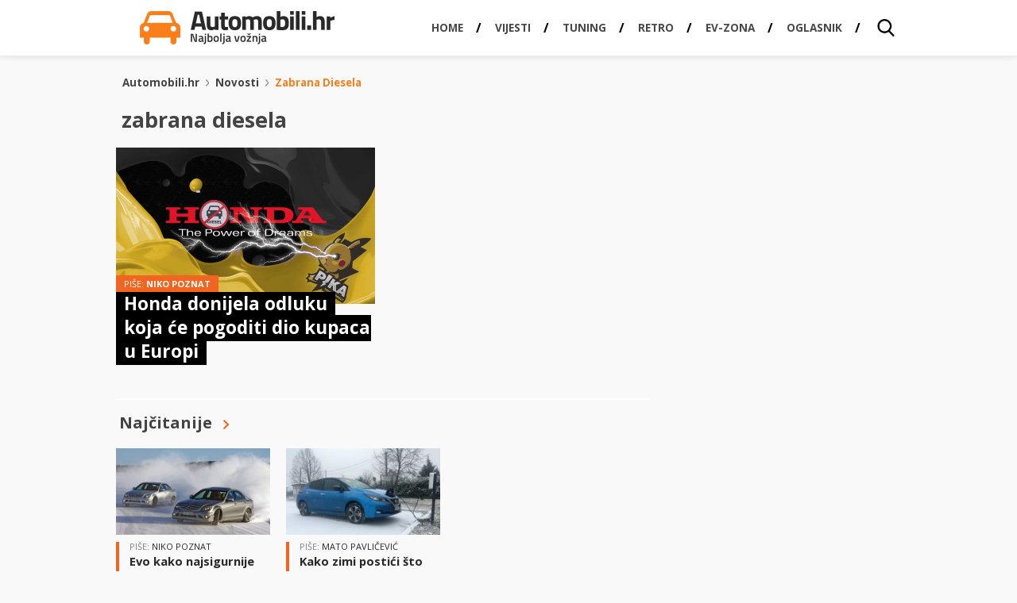

--- FILE ---
content_type: text/html; charset=UTF-8
request_url: https://automobili.hr/novosti/zabrana-diesela
body_size: 12656
content:
<!DOCTYPE HTML>
<html lang="hr">
<head>
  <!-- Facebook instant articles -->
  <meta property="fb:pages" content="183179305064410" />

  <!-- <meta http-equiv="Content-Type" content="text/html; charset=utf-8" /> -->
  <meta charset="UTF-8">
  <meta name="viewport" content="width=device-width, initial-scale=1, maximum-scale=1" />
  <title>zabrana diesela | Automobili.hr - Najbolja vožnja.</title>
    <meta name="viewport" content="width=device-width, initial-scale=1, maximum-scale=1" />
	<meta name="google-adsense-account" content="ca-pub-7939407971191236">
  <meta property="fb:admins" content="582745872,811172557" />
  <meta property="fb:app_id" content="1514917062060291" />
  <link href="https://automobili.hr/wp-content/themes/automobili.hr/css/style.css" rel="stylesheet" type="text/css" />
  <link href='//fonts.googleapis.com/css?family=Signika:400,600,700,300&amp;subset=latin,latin-ext' rel='stylesheet' type='text/css' />
  <link href='//fonts.googleapis.com/css?family=Titillium+Web:900,700,600,400&amp;subset=latin,latin-ext' rel='stylesheet' type='text/css' />
  <link href='//fonts.googleapis.com/css?family=Open+Sans:400,700,800,600&amp;subset=latin,latin-ext' rel='stylesheet' type='text/css' />
  <link href="https://automobili.hr/favicon.ico" rel="icon" type="image/x-icon" />
  <link rel="apple-touch-icon" sizes="57x57" href="//automobili.hr/wp-content/uploads/2016/12/AUTOMOBILI_icon_57x57.fw_.png">
  <link rel="apple-touch-icon" sizes="76x76" href="//automobili.hr/wp-content/uploads/2016/12/AUTOMOBILI_icon_76x76.fw_.png">
  <link rel="apple-touch-icon" sizes="120x120" href="//automobili.hr/wp-content/uploads/2016/12/AUTOMOBILI_icon_120x120.fw_.png">
  <link rel="apple-touch-icon" sizes="128x128" href="//automobili.hr/wp-content/uploads/2016/12/AUTOMOBILI_icon_128x128.fw_.png">
  <link rel="apple-touch-icon" sizes="152x152" href="//automobili.hr/wp-content/uploads/2016/12/AUTOMOBILI_icon_152x152.fw_.png">
  <link rel="apple-touch-icon" sizes="180x180" href="//automobili.hr/wp-content/uploads/2016/12/AUTOMOBILI_icon_180x180.fw_.png">
  <link rel="apple-touch-icon" sizes="192x192" href="//automobili.hr/wp-content/uploads/2016/12/AUTOMOBILI_icon_192x192.fw_.png">
  <meta name='robots' content='noindex, follow' />

	<!-- This site is optimized with the Yoast SEO plugin v26.7 - https://yoast.com/wordpress/plugins/seo/ -->
	<meta property="og:locale" content="en_US" />
	<meta property="og:type" content="article" />
	<meta property="og:title" content="zabrana diesela | Automobili.hr - Najbolja vožnja." />
	<meta property="og:url" content="https://automobili.hr/novosti/zabrana-diesela" />
	<meta property="og:site_name" content="Automobili.hr - Najbolja vožnja." />
	<meta name="twitter:card" content="summary_large_image" />
	<meta name="twitter:site" content="@Automobili_hr_" />
	<script type="application/ld+json" class="yoast-schema-graph">{"@context":"https://schema.org","@graph":[{"@type":"CollectionPage","@id":"https://automobili.hr/novosti/zabrana-diesela","url":"https://automobili.hr/novosti/zabrana-diesela","name":"zabrana diesela | Automobili.hr - Najbolja vožnja.","isPartOf":{"@id":"https://automobili.hr/#website"},"primaryImageOfPage":{"@id":"https://automobili.hr/novosti/zabrana-diesela#primaryimage"},"image":{"@id":"https://automobili.hr/novosti/zabrana-diesela#primaryimage"},"thumbnailUrl":"https://automobili.hr/wp-content/uploads/2019/09/Honda-Logo-pikaču-i-struja-protiv-dizela-diesel.fw_.png","breadcrumb":{"@id":"https://automobili.hr/novosti/zabrana-diesela#breadcrumb"},"inLanguage":"en-US"},{"@type":"ImageObject","inLanguage":"en-US","@id":"https://automobili.hr/novosti/zabrana-diesela#primaryimage","url":"https://automobili.hr/wp-content/uploads/2019/09/Honda-Logo-pikaču-i-struja-protiv-dizela-diesel.fw_.png","contentUrl":"https://automobili.hr/wp-content/uploads/2019/09/Honda-Logo-pikaču-i-struja-protiv-dizela-diesel.fw_.png","width":1024,"height":576},{"@type":"BreadcrumbList","@id":"https://automobili.hr/novosti/zabrana-diesela#breadcrumb","itemListElement":[{"@type":"ListItem","position":1,"name":"Home","item":"https://automobili.hr/"},{"@type":"ListItem","position":2,"name":"zabrana diesela"}]},{"@type":"WebSite","@id":"https://automobili.hr/#website","url":"https://automobili.hr/","name":"Automobili.hr - Najbolja vožnja.","description":"Pišemo vijesti i zanimljivosti iz automoto svijeta, te se trudimo biti najčitaniji auto portal u Hrvatskoj!","potentialAction":[{"@type":"SearchAction","target":{"@type":"EntryPoint","urlTemplate":"https://automobili.hr/?s={search_term_string}"},"query-input":{"@type":"PropertyValueSpecification","valueRequired":true,"valueName":"search_term_string"}}],"inLanguage":"en-US"}]}</script>
	<!-- / Yoast SEO plugin. -->


<link rel='dns-prefetch' href='//ajax.googleapis.com' />
<link rel="alternate" type="application/rss+xml" title="Automobili.hr - Najbolja vožnja. &raquo; zabrana diesela Tag Feed" href="https://automobili.hr/novosti/zabrana-diesela/feed" />
		<style>
			.lazyload,
			.lazyloading {
				max-width: 100%;
			}
		</style>
				<!-- This site uses the Google Analytics by MonsterInsights plugin v9.11.1 - Using Analytics tracking - https://www.monsterinsights.com/ -->
							<script src="//www.googletagmanager.com/gtag/js?id=G-819JPR9W4L"  data-cfasync="false" data-wpfc-render="false" type="text/javascript" async></script>
			<script data-cfasync="false" data-wpfc-render="false" type="text/javascript">
				var mi_version = '9.11.1';
				var mi_track_user = true;
				var mi_no_track_reason = '';
								var MonsterInsightsDefaultLocations = {"page_location":"https:\/\/automobili.hr\/novosti\/zabrana-diesela\/"};
								if ( typeof MonsterInsightsPrivacyGuardFilter === 'function' ) {
					var MonsterInsightsLocations = (typeof MonsterInsightsExcludeQuery === 'object') ? MonsterInsightsPrivacyGuardFilter( MonsterInsightsExcludeQuery ) : MonsterInsightsPrivacyGuardFilter( MonsterInsightsDefaultLocations );
				} else {
					var MonsterInsightsLocations = (typeof MonsterInsightsExcludeQuery === 'object') ? MonsterInsightsExcludeQuery : MonsterInsightsDefaultLocations;
				}

								var disableStrs = [
										'ga-disable-G-819JPR9W4L',
									];

				/* Function to detect opted out users */
				function __gtagTrackerIsOptedOut() {
					for (var index = 0; index < disableStrs.length; index++) {
						if (document.cookie.indexOf(disableStrs[index] + '=true') > -1) {
							return true;
						}
					}

					return false;
				}

				/* Disable tracking if the opt-out cookie exists. */
				if (__gtagTrackerIsOptedOut()) {
					for (var index = 0; index < disableStrs.length; index++) {
						window[disableStrs[index]] = true;
					}
				}

				/* Opt-out function */
				function __gtagTrackerOptout() {
					for (var index = 0; index < disableStrs.length; index++) {
						document.cookie = disableStrs[index] + '=true; expires=Thu, 31 Dec 2099 23:59:59 UTC; path=/';
						window[disableStrs[index]] = true;
					}
				}

				if ('undefined' === typeof gaOptout) {
					function gaOptout() {
						__gtagTrackerOptout();
					}
				}
								window.dataLayer = window.dataLayer || [];

				window.MonsterInsightsDualTracker = {
					helpers: {},
					trackers: {},
				};
				if (mi_track_user) {
					function __gtagDataLayer() {
						dataLayer.push(arguments);
					}

					function __gtagTracker(type, name, parameters) {
						if (!parameters) {
							parameters = {};
						}

						if (parameters.send_to) {
							__gtagDataLayer.apply(null, arguments);
							return;
						}

						if (type === 'event') {
														parameters.send_to = monsterinsights_frontend.v4_id;
							var hookName = name;
							if (typeof parameters['event_category'] !== 'undefined') {
								hookName = parameters['event_category'] + ':' + name;
							}

							if (typeof MonsterInsightsDualTracker.trackers[hookName] !== 'undefined') {
								MonsterInsightsDualTracker.trackers[hookName](parameters);
							} else {
								__gtagDataLayer('event', name, parameters);
							}
							
						} else {
							__gtagDataLayer.apply(null, arguments);
						}
					}

					__gtagTracker('js', new Date());
					__gtagTracker('set', {
						'developer_id.dZGIzZG': true,
											});
					if ( MonsterInsightsLocations.page_location ) {
						__gtagTracker('set', MonsterInsightsLocations);
					}
										__gtagTracker('config', 'G-819JPR9W4L', {"forceSSL":"true","link_attribution":"true"} );
										window.gtag = __gtagTracker;										(function () {
						/* https://developers.google.com/analytics/devguides/collection/analyticsjs/ */
						/* ga and __gaTracker compatibility shim. */
						var noopfn = function () {
							return null;
						};
						var newtracker = function () {
							return new Tracker();
						};
						var Tracker = function () {
							return null;
						};
						var p = Tracker.prototype;
						p.get = noopfn;
						p.set = noopfn;
						p.send = function () {
							var args = Array.prototype.slice.call(arguments);
							args.unshift('send');
							__gaTracker.apply(null, args);
						};
						var __gaTracker = function () {
							var len = arguments.length;
							if (len === 0) {
								return;
							}
							var f = arguments[len - 1];
							if (typeof f !== 'object' || f === null || typeof f.hitCallback !== 'function') {
								if ('send' === arguments[0]) {
									var hitConverted, hitObject = false, action;
									if ('event' === arguments[1]) {
										if ('undefined' !== typeof arguments[3]) {
											hitObject = {
												'eventAction': arguments[3],
												'eventCategory': arguments[2],
												'eventLabel': arguments[4],
												'value': arguments[5] ? arguments[5] : 1,
											}
										}
									}
									if ('pageview' === arguments[1]) {
										if ('undefined' !== typeof arguments[2]) {
											hitObject = {
												'eventAction': 'page_view',
												'page_path': arguments[2],
											}
										}
									}
									if (typeof arguments[2] === 'object') {
										hitObject = arguments[2];
									}
									if (typeof arguments[5] === 'object') {
										Object.assign(hitObject, arguments[5]);
									}
									if ('undefined' !== typeof arguments[1].hitType) {
										hitObject = arguments[1];
										if ('pageview' === hitObject.hitType) {
											hitObject.eventAction = 'page_view';
										}
									}
									if (hitObject) {
										action = 'timing' === arguments[1].hitType ? 'timing_complete' : hitObject.eventAction;
										hitConverted = mapArgs(hitObject);
										__gtagTracker('event', action, hitConverted);
									}
								}
								return;
							}

							function mapArgs(args) {
								var arg, hit = {};
								var gaMap = {
									'eventCategory': 'event_category',
									'eventAction': 'event_action',
									'eventLabel': 'event_label',
									'eventValue': 'event_value',
									'nonInteraction': 'non_interaction',
									'timingCategory': 'event_category',
									'timingVar': 'name',
									'timingValue': 'value',
									'timingLabel': 'event_label',
									'page': 'page_path',
									'location': 'page_location',
									'title': 'page_title',
									'referrer' : 'page_referrer',
								};
								for (arg in args) {
																		if (!(!args.hasOwnProperty(arg) || !gaMap.hasOwnProperty(arg))) {
										hit[gaMap[arg]] = args[arg];
									} else {
										hit[arg] = args[arg];
									}
								}
								return hit;
							}

							try {
								f.hitCallback();
							} catch (ex) {
							}
						};
						__gaTracker.create = newtracker;
						__gaTracker.getByName = newtracker;
						__gaTracker.getAll = function () {
							return [];
						};
						__gaTracker.remove = noopfn;
						__gaTracker.loaded = true;
						window['__gaTracker'] = __gaTracker;
					})();
									} else {
										console.log("");
					(function () {
						function __gtagTracker() {
							return null;
						}

						window['__gtagTracker'] = __gtagTracker;
						window['gtag'] = __gtagTracker;
					})();
									}
			</script>
							<!-- / Google Analytics by MonsterInsights -->
		<style id='wp-img-auto-sizes-contain-inline-css' type='text/css'>
img:is([sizes=auto i],[sizes^="auto," i]){contain-intrinsic-size:3000px 1500px}
/*# sourceURL=wp-img-auto-sizes-contain-inline-css */
</style>
<link rel='stylesheet' id='bxSlider-css' href='https://automobili.hr/wp-content/themes/automobili.hr/css/jquery.bxslider.css?ver=4.1.2' type='text/css' media='all' />
<link rel='stylesheet' id='gallery-style-css' href='https://automobili.hr/wp-content/themes/automobili.hr/css/gallery-style.css?ver=6.9' type='text/css' media='all' />

<style id='wp-emoji-styles-inline-css' type='text/css'>

	img.wp-smiley, img.emoji {
		display: inline !important;
		border: none !important;
		box-shadow: none !important;
		height: 1em !important;
		width: 1em !important;
		margin: 0 0.07em !important;
		vertical-align: -0.1em !important;
		background: none !important;
		padding: 0 !important;
	}
/*# sourceURL=wp-emoji-styles-inline-css */
</style>
<link rel='stylesheet' id='wp-block-library-css' href='https://automobili.hr/wp-includes/css/dist/block-library/style.min.css?ver=6.9' type='text/css' media='all' />
<style id='global-styles-inline-css' type='text/css'>
:root{--wp--preset--aspect-ratio--square: 1;--wp--preset--aspect-ratio--4-3: 4/3;--wp--preset--aspect-ratio--3-4: 3/4;--wp--preset--aspect-ratio--3-2: 3/2;--wp--preset--aspect-ratio--2-3: 2/3;--wp--preset--aspect-ratio--16-9: 16/9;--wp--preset--aspect-ratio--9-16: 9/16;--wp--preset--color--black: #000000;--wp--preset--color--cyan-bluish-gray: #abb8c3;--wp--preset--color--white: #ffffff;--wp--preset--color--pale-pink: #f78da7;--wp--preset--color--vivid-red: #cf2e2e;--wp--preset--color--luminous-vivid-orange: #ff6900;--wp--preset--color--luminous-vivid-amber: #fcb900;--wp--preset--color--light-green-cyan: #7bdcb5;--wp--preset--color--vivid-green-cyan: #00d084;--wp--preset--color--pale-cyan-blue: #8ed1fc;--wp--preset--color--vivid-cyan-blue: #0693e3;--wp--preset--color--vivid-purple: #9b51e0;--wp--preset--gradient--vivid-cyan-blue-to-vivid-purple: linear-gradient(135deg,rgb(6,147,227) 0%,rgb(155,81,224) 100%);--wp--preset--gradient--light-green-cyan-to-vivid-green-cyan: linear-gradient(135deg,rgb(122,220,180) 0%,rgb(0,208,130) 100%);--wp--preset--gradient--luminous-vivid-amber-to-luminous-vivid-orange: linear-gradient(135deg,rgb(252,185,0) 0%,rgb(255,105,0) 100%);--wp--preset--gradient--luminous-vivid-orange-to-vivid-red: linear-gradient(135deg,rgb(255,105,0) 0%,rgb(207,46,46) 100%);--wp--preset--gradient--very-light-gray-to-cyan-bluish-gray: linear-gradient(135deg,rgb(238,238,238) 0%,rgb(169,184,195) 100%);--wp--preset--gradient--cool-to-warm-spectrum: linear-gradient(135deg,rgb(74,234,220) 0%,rgb(151,120,209) 20%,rgb(207,42,186) 40%,rgb(238,44,130) 60%,rgb(251,105,98) 80%,rgb(254,248,76) 100%);--wp--preset--gradient--blush-light-purple: linear-gradient(135deg,rgb(255,206,236) 0%,rgb(152,150,240) 100%);--wp--preset--gradient--blush-bordeaux: linear-gradient(135deg,rgb(254,205,165) 0%,rgb(254,45,45) 50%,rgb(107,0,62) 100%);--wp--preset--gradient--luminous-dusk: linear-gradient(135deg,rgb(255,203,112) 0%,rgb(199,81,192) 50%,rgb(65,88,208) 100%);--wp--preset--gradient--pale-ocean: linear-gradient(135deg,rgb(255,245,203) 0%,rgb(182,227,212) 50%,rgb(51,167,181) 100%);--wp--preset--gradient--electric-grass: linear-gradient(135deg,rgb(202,248,128) 0%,rgb(113,206,126) 100%);--wp--preset--gradient--midnight: linear-gradient(135deg,rgb(2,3,129) 0%,rgb(40,116,252) 100%);--wp--preset--font-size--small: 13px;--wp--preset--font-size--medium: 20px;--wp--preset--font-size--large: 36px;--wp--preset--font-size--x-large: 42px;--wp--preset--spacing--20: 0.44rem;--wp--preset--spacing--30: 0.67rem;--wp--preset--spacing--40: 1rem;--wp--preset--spacing--50: 1.5rem;--wp--preset--spacing--60: 2.25rem;--wp--preset--spacing--70: 3.38rem;--wp--preset--spacing--80: 5.06rem;--wp--preset--shadow--natural: 6px 6px 9px rgba(0, 0, 0, 0.2);--wp--preset--shadow--deep: 12px 12px 50px rgba(0, 0, 0, 0.4);--wp--preset--shadow--sharp: 6px 6px 0px rgba(0, 0, 0, 0.2);--wp--preset--shadow--outlined: 6px 6px 0px -3px rgb(255, 255, 255), 6px 6px rgb(0, 0, 0);--wp--preset--shadow--crisp: 6px 6px 0px rgb(0, 0, 0);}:where(.is-layout-flex){gap: 0.5em;}:where(.is-layout-grid){gap: 0.5em;}body .is-layout-flex{display: flex;}.is-layout-flex{flex-wrap: wrap;align-items: center;}.is-layout-flex > :is(*, div){margin: 0;}body .is-layout-grid{display: grid;}.is-layout-grid > :is(*, div){margin: 0;}:where(.wp-block-columns.is-layout-flex){gap: 2em;}:where(.wp-block-columns.is-layout-grid){gap: 2em;}:where(.wp-block-post-template.is-layout-flex){gap: 1.25em;}:where(.wp-block-post-template.is-layout-grid){gap: 1.25em;}.has-black-color{color: var(--wp--preset--color--black) !important;}.has-cyan-bluish-gray-color{color: var(--wp--preset--color--cyan-bluish-gray) !important;}.has-white-color{color: var(--wp--preset--color--white) !important;}.has-pale-pink-color{color: var(--wp--preset--color--pale-pink) !important;}.has-vivid-red-color{color: var(--wp--preset--color--vivid-red) !important;}.has-luminous-vivid-orange-color{color: var(--wp--preset--color--luminous-vivid-orange) !important;}.has-luminous-vivid-amber-color{color: var(--wp--preset--color--luminous-vivid-amber) !important;}.has-light-green-cyan-color{color: var(--wp--preset--color--light-green-cyan) !important;}.has-vivid-green-cyan-color{color: var(--wp--preset--color--vivid-green-cyan) !important;}.has-pale-cyan-blue-color{color: var(--wp--preset--color--pale-cyan-blue) !important;}.has-vivid-cyan-blue-color{color: var(--wp--preset--color--vivid-cyan-blue) !important;}.has-vivid-purple-color{color: var(--wp--preset--color--vivid-purple) !important;}.has-black-background-color{background-color: var(--wp--preset--color--black) !important;}.has-cyan-bluish-gray-background-color{background-color: var(--wp--preset--color--cyan-bluish-gray) !important;}.has-white-background-color{background-color: var(--wp--preset--color--white) !important;}.has-pale-pink-background-color{background-color: var(--wp--preset--color--pale-pink) !important;}.has-vivid-red-background-color{background-color: var(--wp--preset--color--vivid-red) !important;}.has-luminous-vivid-orange-background-color{background-color: var(--wp--preset--color--luminous-vivid-orange) !important;}.has-luminous-vivid-amber-background-color{background-color: var(--wp--preset--color--luminous-vivid-amber) !important;}.has-light-green-cyan-background-color{background-color: var(--wp--preset--color--light-green-cyan) !important;}.has-vivid-green-cyan-background-color{background-color: var(--wp--preset--color--vivid-green-cyan) !important;}.has-pale-cyan-blue-background-color{background-color: var(--wp--preset--color--pale-cyan-blue) !important;}.has-vivid-cyan-blue-background-color{background-color: var(--wp--preset--color--vivid-cyan-blue) !important;}.has-vivid-purple-background-color{background-color: var(--wp--preset--color--vivid-purple) !important;}.has-black-border-color{border-color: var(--wp--preset--color--black) !important;}.has-cyan-bluish-gray-border-color{border-color: var(--wp--preset--color--cyan-bluish-gray) !important;}.has-white-border-color{border-color: var(--wp--preset--color--white) !important;}.has-pale-pink-border-color{border-color: var(--wp--preset--color--pale-pink) !important;}.has-vivid-red-border-color{border-color: var(--wp--preset--color--vivid-red) !important;}.has-luminous-vivid-orange-border-color{border-color: var(--wp--preset--color--luminous-vivid-orange) !important;}.has-luminous-vivid-amber-border-color{border-color: var(--wp--preset--color--luminous-vivid-amber) !important;}.has-light-green-cyan-border-color{border-color: var(--wp--preset--color--light-green-cyan) !important;}.has-vivid-green-cyan-border-color{border-color: var(--wp--preset--color--vivid-green-cyan) !important;}.has-pale-cyan-blue-border-color{border-color: var(--wp--preset--color--pale-cyan-blue) !important;}.has-vivid-cyan-blue-border-color{border-color: var(--wp--preset--color--vivid-cyan-blue) !important;}.has-vivid-purple-border-color{border-color: var(--wp--preset--color--vivid-purple) !important;}.has-vivid-cyan-blue-to-vivid-purple-gradient-background{background: var(--wp--preset--gradient--vivid-cyan-blue-to-vivid-purple) !important;}.has-light-green-cyan-to-vivid-green-cyan-gradient-background{background: var(--wp--preset--gradient--light-green-cyan-to-vivid-green-cyan) !important;}.has-luminous-vivid-amber-to-luminous-vivid-orange-gradient-background{background: var(--wp--preset--gradient--luminous-vivid-amber-to-luminous-vivid-orange) !important;}.has-luminous-vivid-orange-to-vivid-red-gradient-background{background: var(--wp--preset--gradient--luminous-vivid-orange-to-vivid-red) !important;}.has-very-light-gray-to-cyan-bluish-gray-gradient-background{background: var(--wp--preset--gradient--very-light-gray-to-cyan-bluish-gray) !important;}.has-cool-to-warm-spectrum-gradient-background{background: var(--wp--preset--gradient--cool-to-warm-spectrum) !important;}.has-blush-light-purple-gradient-background{background: var(--wp--preset--gradient--blush-light-purple) !important;}.has-blush-bordeaux-gradient-background{background: var(--wp--preset--gradient--blush-bordeaux) !important;}.has-luminous-dusk-gradient-background{background: var(--wp--preset--gradient--luminous-dusk) !important;}.has-pale-ocean-gradient-background{background: var(--wp--preset--gradient--pale-ocean) !important;}.has-electric-grass-gradient-background{background: var(--wp--preset--gradient--electric-grass) !important;}.has-midnight-gradient-background{background: var(--wp--preset--gradient--midnight) !important;}.has-small-font-size{font-size: var(--wp--preset--font-size--small) !important;}.has-medium-font-size{font-size: var(--wp--preset--font-size--medium) !important;}.has-large-font-size{font-size: var(--wp--preset--font-size--large) !important;}.has-x-large-font-size{font-size: var(--wp--preset--font-size--x-large) !important;}
/*# sourceURL=global-styles-inline-css */
</style>

<style id='classic-theme-styles-inline-css' type='text/css'>
/*! This file is auto-generated */
.wp-block-button__link{color:#fff;background-color:#32373c;border-radius:9999px;box-shadow:none;text-decoration:none;padding:calc(.667em + 2px) calc(1.333em + 2px);font-size:1.125em}.wp-block-file__button{background:#32373c;color:#fff;text-decoration:none}
/*# sourceURL=/wp-includes/css/classic-themes.min.css */
</style>
<link rel='stylesheet' id='ppress-frontend-css' href='https://automobili.hr/wp-content/plugins/wp-user-avatar/assets/css/frontend.min.css?ver=4.16.8' type='text/css' media='all' />
<link rel='stylesheet' id='ppress-flatpickr-css' href='https://automobili.hr/wp-content/plugins/wp-user-avatar/assets/flatpickr/flatpickr.min.css?ver=4.16.8' type='text/css' media='all' />
<link rel='stylesheet' id='ppress-select2-css' href='https://automobili.hr/wp-content/plugins/wp-user-avatar/assets/select2/select2.min.css?ver=6.9' type='text/css' media='all' />
<style id='quads-styles-inline-css' type='text/css'>

    .quads-location ins.adsbygoogle {
        background: transparent !important;
    }.quads-location .quads_rotator_img{ opacity:1 !important;}
    .quads.quads_ad_container { display: grid; grid-template-columns: auto; grid-gap: 10px; padding: 10px; }
    .grid_image{animation: fadeIn 0.5s;-webkit-animation: fadeIn 0.5s;-moz-animation: fadeIn 0.5s;
        -o-animation: fadeIn 0.5s;-ms-animation: fadeIn 0.5s;}
    .quads-ad-label { font-size: 12px; text-align: center; color: #333;}
    .quads_click_impression { display: none;} .quads-location, .quads-ads-space{max-width:100%;} @media only screen and (max-width: 480px) { .quads-ads-space, .penci-builder-element .quads-ads-space{max-width:340px;}}
/*# sourceURL=quads-styles-inline-css */
</style>
<script type="text/javascript" src="//ajax.googleapis.com/ajax/libs/jquery/1.11.0/jquery.min.js?ver=6.9" id="jquery-js"></script>
<script type="text/javascript" src="https://automobili.hr/wp-content/themes/automobili.hr/js/url.min.js" id="url-js"></script>
<script type="text/javascript" src="https://automobili.hr/wp-content/themes/automobili.hr/js/jquery.cookie.js" id="cookies-js"></script>
<script type="text/javascript" src="https://automobili.hr/wp-content/themes/automobili.hr/js/spremanje-usporedba.js" id="spremanje-usporedba-js"></script>
<script type="text/javascript" src="https://automobili.hr/wp-content/themes/automobili.hr/js/katalog-usporedba.js" id="katalog-usporedba-js"></script>
<script type="text/javascript" src="https://automobili.hr/wp-content/themes/automobili.hr/js/main-dl.js" id="main-dl-js"></script>
<script type="text/javascript" src="https://automobili.hr/wp-content/themes/automobili.hr/js/jquery.session.js" id="session-js"></script>
<script type="text/javascript" src="https://automobili.hr/wp-content/plugins/google-analytics-for-wordpress/assets/js/frontend-gtag.min.js?ver=9.11.1" id="monsterinsights-frontend-script-js" async="async" data-wp-strategy="async"></script>
<script data-cfasync="false" data-wpfc-render="false" type="text/javascript" id='monsterinsights-frontend-script-js-extra'>/* <![CDATA[ */
var monsterinsights_frontend = {"js_events_tracking":"true","download_extensions":"doc,pdf,ppt,zip,xls,docx,pptx,xlsx","inbound_paths":"[{\"path\":\"\\\/go\\\/\",\"label\":\"affiliate\"},{\"path\":\"\\\/recommend\\\/\",\"label\":\"affiliate\"}]","home_url":"https:\/\/automobili.hr","hash_tracking":"false","v4_id":"G-819JPR9W4L"};/* ]]> */
</script>
<script type="text/javascript" src="https://automobili.hr/wp-content/plugins/wp-user-avatar/assets/flatpickr/flatpickr.min.js?ver=4.16.8" id="ppress-flatpickr-js"></script>
<script type="text/javascript" src="https://automobili.hr/wp-content/plugins/wp-user-avatar/assets/select2/select2.min.js?ver=4.16.8" id="ppress-select2-js"></script>
<link rel="https://api.w.org/" href="https://automobili.hr/wp-json/" /><link rel="alternate" title="JSON" type="application/json" href="https://automobili.hr/wp-json/wp/v2/tags/17827" /><link rel="EditURI" type="application/rsd+xml" title="RSD" href="https://automobili.hr/xmlrpc.php?rsd" />
<meta name="generator" content="WordPress 6.9" />
<script>document.cookie = 'quads_browser_width='+screen.width;</script>		<script>
			document.documentElement.className = document.documentElement.className.replace('no-js', 'js');
		</script>
				<style>
			.no-js img.lazyload {
				display: none;
			}

			figure.wp-block-image img.lazyloading {
				min-width: 150px;
			}

			.lazyload,
			.lazyloading {
				--smush-placeholder-width: 100px;
				--smush-placeholder-aspect-ratio: 1/1;
				width: var(--smush-image-width, var(--smush-placeholder-width)) !important;
				aspect-ratio: var(--smush-image-aspect-ratio, var(--smush-placeholder-aspect-ratio)) !important;
			}

						.lazyload, .lazyloading {
				opacity: 0;
			}

			.lazyloaded {
				opacity: 1;
				transition: opacity 400ms;
				transition-delay: 0ms;
			}

					</style>
			<script type="text/javascript">
	var ajaxurl = 'https://automobili.hr/wp-admin/admin-ajax.php';
	</script>
  <script async='async' src='https://securepubads.g.doubleclick.net/tag/js/gpt.js'></script>
  <script src="https://cdn.234doo.com/automobiliklik.js"></script>
  
<script async src="https://pagead2.googlesyndication.com/pagead/js/adsbygoogle.js?client=ca-pub-7939407971191236"
     crossorigin="anonymous"></script>
<!-- Facebook Pixel Code -->
<script>
!function(f,b,e,v,n,t,s){if(f.fbq)return;n=f.fbq=function(){n.callMethod?
n.callMethod.apply(n,arguments):n.queue.push(arguments)};if(!f._fbq)f._fbq=n;
n.push=n;n.loaded=!0;n.version='2.0';n.queue=[];t=b.createElement(e);t.async=!0;
t.src=v;s=b.getElementsByTagName(e)[0];s.parentNode.insertBefore(t,s)}(window,
document,'script','https://connect.facebook.net/en_US/fbevents.js');

fbq('init', '680689122041063');
fbq('track', "PageView");</script>
<noscript><img height="1" width="1" style="display:none"
src="https://www.facebook.com/tr?id=680689122041063&ev=PageView&noscript=1"
/></noscript>
<!-- End Facebook Pixel Code -->
<script src='https://cdn.krakenoptimize.com/setup/get/80f7d843-7ca4-4c52-ab29-08d706b7efb8' async='' type='text/javascript'></script></head>
<body data-rsssl=1 class="novosti tag-list">
<!-- Google Tag Manager -->
<noscript><iframe data-src="//www.googletagmanager.com/ns.html?id=GTM-WNK7P3"
height="0" width="0" style="display:none;visibility:hidden" src="[data-uri]" class="lazyload" data-load-mode="1"></iframe></noscript>
<script>(function(w,d,s,l,i){w[l]=w[l]||[];w[l].push({'gtm.start':
new Date().getTime(),event:'gtm.js'});var f=d.getElementsByTagName(s)[0],
j=d.createElement(s),dl=l!='dataLayer'?'&l='+l:'';j.async=true;j.src=
'//www.googletagmanager.com/gtm.js?id='+i+dl;f.parentNode.insertBefore(j,f);
})(window,document,'script','dataLayer','GTM-WNK7P3');</script>
<!-- End Google Tag Manager -->
	<!-- Wallpaper -->
<div class="wrapper">
      <div class="header-wrap">
      <div class="main-header-wrapper">
        <header class="main-header">
          <div class="not-show-in-responsive" style="margin-top: 0">
            <a href="https://automobili.hr" class="logo"><img data-src="https://automobili.hr/wp-content/themes/automobili.hr/images/layout/logo.png" alt="Automobili.hr" src="[data-uri]" class="lazyload" style="--smush-placeholder-width: 490px; --smush-placeholder-aspect-ratio: 490/84;"></a>
          </div>
          <div class="only-responsive-box">
            <a href="https://automobili.hr" class="logo"><img data-src="https://automobili.hr/wp-content/themes/automobili.hr/images/layout/logo-mobile.png" alt="Automobili.hr" src="[data-uri]" class="lazyload" style="--smush-placeholder-width: 490px; --smush-placeholder-aspect-ratio: 490/84;"></a>
          </div>
          <nav>
            <div class="show-search">
              <a href="#" id="show-search" class="show-search"></a>
            </div><div id="menu"></div>
            <div class="jedan_klik_logo"><a href="https://klik.hr/" target="_blank" title="klik.hr - Sve vijesti na jednom mjestu"><img data-src="https://automobili.hr/assets/img/1klik_logo_reverse.png" alt="1klik logo" title="" src="[data-uri]" class="lazyload"></a></div>
            <ul id = "nav" class = "main-nav js"><li id="menu-item-112303" class="menu-item menu-item-type-custom menu-item-object-custom menu-item-home menu-item-112303"><a href="https://automobili.hr"><span>Home</span></a></li>
<li id="menu-item-90551" class="menu-item menu-item-type-taxonomy menu-item-object-category menu-item-90551"><a href="https://automobili.hr/novosti"><span>Vijesti</span></a></li>
<li id="menu-item-112670" class="menu-item menu-item-type-taxonomy menu-item-object-category menu-item-112670"><a href="https://automobili.hr/tuning"><span>Tuning</span></a></li>
<li id="menu-item-112362" class="menu-item menu-item-type-taxonomy menu-item-object-category menu-item-112362"><a href="https://automobili.hr/retro"><span>Retro</span></a></li>
<li id="menu-item-90352" class="menu-item menu-item-type-custom menu-item-object-custom menu-item-90352"><a href="https://automobili.hr/ev-zona"><span>EV-Zona</span></a></li>
<li id="menu-item-112513" class="menu-item menu-item-type-custom menu-item-object-custom menu-item-112513"><a href="https://oglasnik.automobili.hr/"><span>Oglasnik</span></a></li>
</ul>          </nav>
                    <section id="search-bar" class="search-bar">
            <form action="https://automobili.hr" class="search">
              <input type="search" name="s" value="" autocomplete="off" data-min-keywords-length-message="Upišite pojam od barem 2 znaka!" class="search-field" >
              <input type="submit" class="search-button" value="Traži">
              <div class="clear"></div>
            </form>
          </section>
        </header>
      </div>
      <div class="clear"></div>
    </div>
  
	<div class="clearfix"></div>
        <div id="billboard_v1"><script>googletag.cmd.push(function() { googletag.display('billboard_v1'); });</script></div>    <div class="clearfix"></div>

  <div class="wrap">
    <div class="sticky_sidebar_wrap">
    <section class="content">
      <div class="inner-wrap">

              	<div class="breadcrumbs">
            <a href="https://automobili.hr">Automobili.hr</a>
            <span><img data-src="https://automobili.hr/wp-content/themes/automobili.hr/images/layout/arrow-right.png" alt="" src="[data-uri]" class="lazyload" style="--smush-placeholder-width: 4px; --smush-placeholder-aspect-ratio: 4/9;"></span>
            <a href="https://automobili.hr/novosti">Novosti</a>
            <span><img data-src="https://automobili.hr/wp-content/themes/automobili.hr/images/layout/arrow-right.png" alt="" src="[data-uri]" class="lazyload" style="--smush-placeholder-width: 4px; --smush-placeholder-aspect-ratio: 4/9;"></span>
            <a href="">zabrana diesela </a>
        </div>
        <header class="section-title">
          <h1>zabrana diesela </h1>
          <h2 class="desc-novosti"></h2>
        </header>
        <section class="news teaser-wrap col2">
        <div class="row clearfix"><div class="column "><div class="teaser">
        <div class="img"><a href="https://automobili.hr/novosti/zanimljivosti/honda-donijela-odluku-koja-ce-pogoditi-dio-kupaca-u-europi"><img data-src="https://automobili.hr/wp-content/uploads/2019/09/Honda-Logo-pikaču-i-struja-protiv-dizela-diesel.fw_-627x378.png" alt="" src="[data-uri]" class="lazyload" style="--smush-placeholder-width: 627px; --smush-placeholder-aspect-ratio: 627/378;"></a></div>
        <div class="card__data">
        <span class="tag">Piše: <a href="https://automobili.hr/novosti/autor/admin">Niko Poznat</a></span>
        <h2><a href="https://automobili.hr/novosti/zanimljivosti/honda-donijela-odluku-koja-ce-pogoditi-dio-kupaca-u-europi">Honda donijela odluku koja će pogoditi dio kupaca u Europi</a></h2>
        </div>
        </div></div>        </section>

        <hr>
                <hr>
        
        
      </div> <!-- END: .inner-wrap -->
    </section> <!-- END: .content -->

    <aside class="sidebar">
      <div class="not-show-in-responsive">
	<div class="sidebar-banner">
		<div class="not-show-in-responsive">
	<div class="sidebar-banner">
		<!-- BANNER sidebar v1 -->
		<div id="sidebar_v1"><script>googletag.cmd.push(function() { googletag.display('sidebar_v1'); });</script></div>
	</div>
</div>
	</div>
</div>

<div class="only-responsive-banner" style="display:none;"></div>

<div class="clear"></div>
<div class="clear"></div>

<div class="not-show-in-responsive fixed-banner">
	<div class="sidebar-banner">
		<div class="not-show-in-responsive">
	<div class="sidebar-banner">
		<!-- BANNER sidebar v2 -->
		<div id="sidebar_v2"><script>googletag.cmd.push(function() { googletag.display('sidebar_v2'); });</script></div>
	</div>
</div>
	</div>
</div>

    </aside> <!-- END: .sidebar -->

    </div><!-- end sticky_sidebar_wrap -->


    <section class="content full-width">
      <div class="inner-wrap">
        <section class="izdvojeno teaser-wrap col4"><h1 class="module-title"><a href="https://automobili.hr/najcitanije">Najčitanije</a></h1><div class='row clearfix'><div class="column ">
			<div class="teaser">
			  <div class="img"><a href="https://automobili.hr/novosti/savjeti/naucite-kako-voziti-po-snijegu-i-ledu"><img data-src="https://automobili.hr/wp-content/uploads/2015/02/mercedes-benz-amg-54-215x121.jpg" alt="" src="[data-uri]" class="lazyload" style="--smush-placeholder-width: 215px; --smush-placeholder-aspect-ratio: 215/121;"></a></div>
			  <div class="card__data">
				  <span class="tag">Piše: <a href="https://automobili.hr/novosti/autor/admin">Niko Poznat</a></span>
				  <h2><a href="https://automobili.hr/novosti/savjeti/naucite-kako-voziti-po-snijegu-i-ledu">Evo kako najsigurnije voziti po snijegu i ledu!</a></h2>
			  </div>
			</div>
		</div><div class="column ">
			<div class="teaser">
			  <div class="img"><a href="https://automobili.hr/novosti/ev/kako-zimi-postici-sto-veci-domet-elektricnim-automobilom"><img data-src="https://automobili.hr/wp-content/uploads/2022/02/leaf-snijeg-215x121.jpg" alt="" src="[data-uri]" class="lazyload" style="--smush-placeholder-width: 215px; --smush-placeholder-aspect-ratio: 215/121;"></a></div>
			  <div class="card__data">
				  <span class="tag">Piše: <a href="https://automobili.hr/novosti/autor/mato">Mato Pavličević</a></span>
				  <h2><a href="https://automobili.hr/novosti/ev/kako-zimi-postici-sto-veci-domet-elektricnim-automobilom">Kako zimi postići što veći domet električnim automobilom?</a></h2>
			  </div>
			</div>
		</div></section>        <hr>
        <section class="news teaser-wrap col3 full-width mobile-big">
	<h1 class="module-title"><a href="https://automobili.hr/novosti/">Najnovije vijesti</a></h1><div class='row clearfix'><div class="column ">
			<div class="teaser">
			  <div class="img"><a href="https://automobili.hr/novosti/ev-zona/ono-kad-bi-svi-vozili-na-struju-a-nitko-nema-uticnicu"><img data-src="https://automobili.hr/wp-content/uploads/2026/01/Elektricni-auto-ispred-zgrade-627x378.jpg" alt="" src="[data-uri]" class="lazyload" style="--smush-placeholder-width: 627px; --smush-placeholder-aspect-ratio: 627/378;"></a></div><div class="card__data"><span class="tag">Piše: <a href="https://automobili.hr/novosti/autor/admin">Niko Poznat</a></span><h2><a href="https://automobili.hr/novosti/ev-zona/ono-kad-bi-svi-vozili-na-struju-a-nitko-nema-uticnicu">Ono kad bi svi vozili na struju, a nitko nema utičnicu</a></h2>
			  </div>
			</div>
		</div><div class="column ">
			<div class="teaser">
			  <div class="img"><a href="https://automobili.hr/novosti/ev-zona/peglica-na-struju-da-i-brza-je-nego-sto-mislite"><img data-src="https://automobili.hr/wp-content/uploads/2026/01/Peglica-na-struju_1-1-627x378.jpg" alt="" src="[data-uri]" class="lazyload" style="--smush-placeholder-width: 627px; --smush-placeholder-aspect-ratio: 627/378;"></a></div><div class="card__data"><span class="tag">Piše: <a href="https://automobili.hr/novosti/autor/admin">Niko Poznat</a></span><h2><a href="https://automobili.hr/novosti/ev-zona/peglica-na-struju-da-i-brza-je-nego-sto-mislite">Peglica na struju? Da – i brža je nego što mislite</a></h2>
			  </div>
			</div>
		</div><div class="column last">
			<div class="teaser">
			  <div class="img"><a href="https://automobili.hr/novosti/off-road/toyota-gr86-kakvu-nikada-necete-vidjeti-u-salonu-a-svi-bi-je-vozili"><img data-src="https://automobili.hr/wp-content/uploads/2026/01/Kuhl-Outroad-Toyota-GR86-627x378.jpg" alt="" src="[data-uri]" class="lazyload" style="--smush-placeholder-width: 627px; --smush-placeholder-aspect-ratio: 627/378;"></a></div><div class="card__data"><span class="tag">Piše: <a href="https://automobili.hr/novosti/autor/admin">Niko Poznat</a></span><h2><a href="https://automobili.hr/novosti/off-road/toyota-gr86-kakvu-nikada-necete-vidjeti-u-salonu-a-svi-bi-je-vozili">Toyota GR86 kakvu nikada nećete vidjeti u salonu, a svi bi je vozili</a></h2>
			  </div>
			</div>
		</div></div><div class='row clearfix'><div class="column ">
			<div class="teaser">
			  <div class="img"><a href="https://automobili.hr/novosti/statistika/top-10-najcitanijih-clanaka-u-2025-godini"><img data-src="https://automobili.hr/wp-content/uploads/2025/12/40995-627x378.jpg" alt="" src="[data-uri]" class="lazyload" style="--smush-placeholder-width: 627px; --smush-placeholder-aspect-ratio: 627/378;"></a></div><div class="card__data"><span class="tag">Piše: <a href="https://automobili.hr/novosti/autor/admin">Niko Poznat</a></span><h2><a href="https://automobili.hr/novosti/statistika/top-10-najcitanijih-clanaka-u-2025-godini">Top 10 najčitanijih članaka u 2025. godini</a></h2>
			  </div>
			</div>
		</div><div class="column ">
			<div class="teaser">
			  <div class="img"><a href="https://automobili.hr/novosti/zanimljivosti/video-7-zimski-automobilski-mitovi-koji-su-istiniti-a-koji-ne"><img data-src="https://automobili.hr/wp-content/uploads/2018/03/zimski-uvijeti-na-cesti-snijeg-kako-automobil-pripremiti-za-zimu-627x378.jpg" alt="" src="[data-uri]" class="lazyload" style="--smush-placeholder-width: 627px; --smush-placeholder-aspect-ratio: 627/378;"></a></div><div class="card__data"><span class="tag">Piše: <a href="https://automobili.hr/novosti/autor/petar-bondek">Petar Bondek</a></span><h2><a href="https://automobili.hr/novosti/zanimljivosti/video-7-zimski-automobilski-mitovi-koji-su-istiniti-a-koji-ne">7 zimskih automobilskih mitova: koji su istiniti, a koji ne?</a></h2>
			  </div>
			</div>
		</div><div class="column last">
			<div class="teaser">
			  <div class="img"><a href="https://automobili.hr/novosti/zanimljivosti/bozicno-drvce-i-kako-ga-transportirati-automobilom-na-siguran-nacin"><img data-src="https://automobili.hr/wp-content/uploads/2024/12/Bozicno-drvce-transport-3-1-627x378.jpg" alt="" src="[data-uri]" class="lazyload" style="--smush-placeholder-width: 627px; --smush-placeholder-aspect-ratio: 627/378;"></a></div><div class="card__data"><span class="tag">Piše: <a href="https://automobili.hr/novosti/autor/admin">Niko Poznat</a></span><h2><a href="https://automobili.hr/novosti/zanimljivosti/bozicno-drvce-i-kako-ga-transportirati-automobilom-na-siguran-nacin">Božićno drvce i kako ga transportirati automobilom na siguran način?</a></h2>
			  </div>
			</div>
		</div></div></section>
	<hr />        </div>
    </section>

    <div class="clear"></div>
<footer>
	<nav>
	 <ul id = "nav" class = ""><li id="menu-item-26581" class="menu-item menu-item-type-post_type menu-item-object-page menu-item-26581"><a href="https://automobili.hr/oglasavanje">Oglašavanje</a></li>
<li id="menu-item-26582" class="menu-item menu-item-type-post_type menu-item-object-page menu-item-26582"><a href="https://automobili.hr/uvjeti-koristenja">Uvjeti korištenja</a></li>
<li id="menu-item-26579" class="menu-item menu-item-type-post_type menu-item-object-page menu-item-26579"><a href="https://automobili.hr/kontakt">Kontakt</a></li>
<li id="menu-item-26577" class="menu-item menu-item-type-post_type menu-item-object-page menu-item-26577"><a href="https://automobili.hr/cookie-policy">Cookie policy</a></li>
</ul>		<a href="#top" class="anchor" title="na vrh"></a>
	</nav>
	<div class="info">
	Automobili.hr © 2026. 4KA Media Group d.o.o. Sva prava pridržana  	</div>
</footer>
<div class="clear"></div><!-- Wallpaper -->


<script>
jQuery(document).ready(function(jQuery){

    jQuery('iframe[src*="youtube.com"]').each(function() {
        jQuery(this).addClass( "youtube-responsive-class" );
    });

});
</script>

<script>
  jQuery(document).ready(function(){
    jQuery("#show-search").click(function(){
      jQuery("section#search-bar").toggleClass("show");
    });
  });

    jQuery( document ).ready(function() {
      var sirinaWindow = jQuery( window ).width();
      var sirinaLijeveBanner = 1920 - sirinaWindow;
      var sirinaPolaLijeveBanner = sirinaLijeveBanner / 2;
      jQuery("#div-gpt-ad-1448548473141-0").css({ "margin-left": -sirinaPolaLijeveBanner})
    });
</script>
<script>
  jQuery(document).ready(function(){
    jQuery("a#show-filter-options").click(function(){
      if(jQuery(this).text() == 'Dodatne opcije') jQuery(this).text('Zatvori dodatne opcije');
      else jQuery(this).text('Dodatne opcije');
      jQuery("div#filter-options").toggleClass("show");
    });
  });
</script>
<script type="text/javascript" >
/* <![CDATA[ */
(function() {
 var d=document,
 h=d.getElementsByTagName('head')[0],
 s=d.createElement('script');
 s.type='text/javascript';
 s.async=true;
 s.src='//test-script.dotmetrics.net/door.js?id=419';
 h.appendChild(s);
}());
/* ]]> */
</script>

  <div id="fb-root"></div>
  <script>(function(d, s, id) {
    var js, fjs = d.getElementsByTagName(s)[0];
    if (d.getElementById(id)) return;
    js = d.createElement(s); js.id = id;
    js.src = "//connect.facebook.net/hr_HR/sdk.js#xfbml=1&appId=1514917062060291&version=v2.0";
    fjs.parentNode.insertBefore(js, fjs);
  }(document, 'script', 'facebook-jssdk'));
  </script>

  
<script type="text/javascript">
  jQuery(document).ready(function($) {
      event.preventDefault();
    
    var search_bar = $('section#search-bar'),
        search_icon = $('#show-search');
    $(search_icon).on('click', function(event) {
      if ($(search_bar).hasClass('show')) {
        setTimeout(function(){ $(search_bar).find('input[type="search"]').focus(); }, 250);
      }
    });
  
  });
</script>


<script type="speculationrules">
{"prefetch":[{"source":"document","where":{"and":[{"href_matches":"/*"},{"not":{"href_matches":["/wp-*.php","/wp-admin/*","/wp-content/uploads/*","/wp-content/*","/wp-content/plugins/*","/wp-content/themes/automobili.hr/*","/*\\?(.+)"]}},{"not":{"selector_matches":"a[rel~=\"nofollow\"]"}},{"not":{"selector_matches":".no-prefetch, .no-prefetch a"}}]},"eagerness":"conservative"}]}
</script>
<script type="text/javascript" src="https://automobili.hr/wp-content/themes/automobili.hr/js/jquery.bxslider.js?ver=4.1.2" id="bxslider-js"></script>
<script type="text/javascript" src="https://automobili.hr/wp-content/themes/automobili.hr/js/gallery-jquery.js?ver=4.1.2" id="gallery-jquery-js"></script>
<script type="text/javascript" id="ppress-frontend-script-js-extra">
/* <![CDATA[ */
var pp_ajax_form = {"ajaxurl":"https://automobili.hr/wp-admin/admin-ajax.php","confirm_delete":"Are you sure?","deleting_text":"Deleting...","deleting_error":"An error occurred. Please try again.","nonce":"6b3ece3582","disable_ajax_form":"false","is_checkout":"0","is_checkout_tax_enabled":"0","is_checkout_autoscroll_enabled":"true"};
//# sourceURL=ppress-frontend-script-js-extra
/* ]]> */
</script>
<script type="text/javascript" src="https://automobili.hr/wp-content/plugins/wp-user-avatar/assets/js/frontend.min.js?ver=4.16.8" id="ppress-frontend-script-js"></script>
<script type="text/javascript" id="smush-lazy-load-js-before">
/* <![CDATA[ */
var smushLazyLoadOptions = {"autoResizingEnabled":false,"autoResizeOptions":{"precision":5,"skipAutoWidth":true}};
//# sourceURL=smush-lazy-load-js-before
/* ]]> */
</script>
<script type="text/javascript" src="https://automobili.hr/wp-content/plugins/wp-smushit/app/assets/js/smush-lazy-load.min.js?ver=3.23.1" id="smush-lazy-load-js"></script>
<script type="text/javascript" src="https://automobili.hr/wp-content/plugins/quick-adsense-reloaded/assets/js/ads.js?ver=2.0.98.1" id="quads-ads-js"></script>
<script id="wp-emoji-settings" type="application/json">
{"baseUrl":"https://s.w.org/images/core/emoji/17.0.2/72x72/","ext":".png","svgUrl":"https://s.w.org/images/core/emoji/17.0.2/svg/","svgExt":".svg","source":{"concatemoji":"https://automobili.hr/wp-includes/js/wp-emoji-release.min.js?ver=6.9"}}
</script>
<script type="module">
/* <![CDATA[ */
/*! This file is auto-generated */
const a=JSON.parse(document.getElementById("wp-emoji-settings").textContent),o=(window._wpemojiSettings=a,"wpEmojiSettingsSupports"),s=["flag","emoji"];function i(e){try{var t={supportTests:e,timestamp:(new Date).valueOf()};sessionStorage.setItem(o,JSON.stringify(t))}catch(e){}}function c(e,t,n){e.clearRect(0,0,e.canvas.width,e.canvas.height),e.fillText(t,0,0);t=new Uint32Array(e.getImageData(0,0,e.canvas.width,e.canvas.height).data);e.clearRect(0,0,e.canvas.width,e.canvas.height),e.fillText(n,0,0);const a=new Uint32Array(e.getImageData(0,0,e.canvas.width,e.canvas.height).data);return t.every((e,t)=>e===a[t])}function p(e,t){e.clearRect(0,0,e.canvas.width,e.canvas.height),e.fillText(t,0,0);var n=e.getImageData(16,16,1,1);for(let e=0;e<n.data.length;e++)if(0!==n.data[e])return!1;return!0}function u(e,t,n,a){switch(t){case"flag":return n(e,"\ud83c\udff3\ufe0f\u200d\u26a7\ufe0f","\ud83c\udff3\ufe0f\u200b\u26a7\ufe0f")?!1:!n(e,"\ud83c\udde8\ud83c\uddf6","\ud83c\udde8\u200b\ud83c\uddf6")&&!n(e,"\ud83c\udff4\udb40\udc67\udb40\udc62\udb40\udc65\udb40\udc6e\udb40\udc67\udb40\udc7f","\ud83c\udff4\u200b\udb40\udc67\u200b\udb40\udc62\u200b\udb40\udc65\u200b\udb40\udc6e\u200b\udb40\udc67\u200b\udb40\udc7f");case"emoji":return!a(e,"\ud83e\u1fac8")}return!1}function f(e,t,n,a){let r;const o=(r="undefined"!=typeof WorkerGlobalScope&&self instanceof WorkerGlobalScope?new OffscreenCanvas(300,150):document.createElement("canvas")).getContext("2d",{willReadFrequently:!0}),s=(o.textBaseline="top",o.font="600 32px Arial",{});return e.forEach(e=>{s[e]=t(o,e,n,a)}),s}function r(e){var t=document.createElement("script");t.src=e,t.defer=!0,document.head.appendChild(t)}a.supports={everything:!0,everythingExceptFlag:!0},new Promise(t=>{let n=function(){try{var e=JSON.parse(sessionStorage.getItem(o));if("object"==typeof e&&"number"==typeof e.timestamp&&(new Date).valueOf()<e.timestamp+604800&&"object"==typeof e.supportTests)return e.supportTests}catch(e){}return null}();if(!n){if("undefined"!=typeof Worker&&"undefined"!=typeof OffscreenCanvas&&"undefined"!=typeof URL&&URL.createObjectURL&&"undefined"!=typeof Blob)try{var e="postMessage("+f.toString()+"("+[JSON.stringify(s),u.toString(),c.toString(),p.toString()].join(",")+"));",a=new Blob([e],{type:"text/javascript"});const r=new Worker(URL.createObjectURL(a),{name:"wpTestEmojiSupports"});return void(r.onmessage=e=>{i(n=e.data),r.terminate(),t(n)})}catch(e){}i(n=f(s,u,c,p))}t(n)}).then(e=>{for(const n in e)a.supports[n]=e[n],a.supports.everything=a.supports.everything&&a.supports[n],"flag"!==n&&(a.supports.everythingExceptFlag=a.supports.everythingExceptFlag&&a.supports[n]);var t;a.supports.everythingExceptFlag=a.supports.everythingExceptFlag&&!a.supports.flag,a.supports.everything||((t=a.source||{}).concatemoji?r(t.concatemoji):t.wpemoji&&t.twemoji&&(r(t.twemoji),r(t.wpemoji)))});
//# sourceURL=https://automobili.hr/wp-includes/js/wp-emoji-loader.min.js
/* ]]> */
</script>

  </div> <!-- END: .wrap -->

  <script type="text/javascript">
	// $("#nav").addClass("js").before('');
	$("#menu").click(function(){
		$("#nav").toggle();
	});
	$(window).resize(function(){
		if(window.innerWidth > 768) {
			$("#nav").removeAttr("style");
		}
	});
</script>    <!-- 2.12.2016 -->
<script>
  (function (w,i,d,g,e,t,s) {w[d] = w[d]||[];t= i.createElement(g);
    t.async=1;t.src=e;s=i.getElementsByTagName(g)[0];s.parentNode.insertBefore(t, s);
  })(window, document, '_gscq','script','//widgets.getsitecontrol.com/62706/script.js');
</script>
</body>
</html>


<!-- Page cached by LiteSpeed Cache 7.7 on 2026-01-14 18:22:15 -->

--- FILE ---
content_type: text/html; charset=utf-8
request_url: https://www.google.com/recaptcha/api2/aframe
body_size: 183
content:
<!DOCTYPE HTML><html><head><meta http-equiv="content-type" content="text/html; charset=UTF-8"></head><body><script nonce="HJM2q3bJXrfansChdQXzNQ">/** Anti-fraud and anti-abuse applications only. See google.com/recaptcha */ try{var clients={'sodar':'https://pagead2.googlesyndication.com/pagead/sodar?'};window.addEventListener("message",function(a){try{if(a.source===window.parent){var b=JSON.parse(a.data);var c=clients[b['id']];if(c){var d=document.createElement('img');d.src=c+b['params']+'&rc='+(localStorage.getItem("rc::a")?sessionStorage.getItem("rc::b"):"");window.document.body.appendChild(d);sessionStorage.setItem("rc::e",parseInt(sessionStorage.getItem("rc::e")||0)+1);localStorage.setItem("rc::h",'1768411323135');}}}catch(b){}});window.parent.postMessage("_grecaptcha_ready", "*");}catch(b){}</script></body></html>

--- FILE ---
content_type: application/javascript; charset=utf-8
request_url: https://fundingchoicesmessages.google.com/f/AGSKWxVDmYajyy4_vDrmDvpm8uPOYUl54B6ZZzrHxf21QHUzONaGCj7Xnbi3ZR8oeckR0pkQgqpK9qJppMHA3tUGduW5UVtST0m_pmueU6y-WiBK5wOaRV1tf4w09vCk387kK2Q6KDJPxg==?fccs=W251bGwsbnVsbCxudWxsLG51bGwsbnVsbCxudWxsLFsxNzY4NDExMzIzLDcxMzAwMDAwMF0sbnVsbCxudWxsLG51bGwsW251bGwsWzcsOSw2XSxudWxsLDIsbnVsbCwiaHIiLG51bGwsbnVsbCxudWxsLG51bGwsbnVsbCwxXSwiaHR0cHM6Ly9hdXRvbW9iaWxpLmhyL25vdm9zdGkvemFicmFuYS1kaWVzZWxhIixudWxsLFtbOCwiR1AyYWpaWFFBZ2MiXSxbOSwiZW4tVVMiXSxbMTksIjIiXSxbMTcsIlswXSJdLFsyNCwiIl0sWzI5LCJmYWxzZSJdXV0
body_size: 234
content:
if (typeof __googlefc.fcKernelManager.run === 'function') {"use strict";this.default_ContributorServingResponseClientJs=this.default_ContributorServingResponseClientJs||{};(function(_){var window=this;
try{
var np=function(a){this.A=_.t(a)};_.u(np,_.J);var op=function(a){this.A=_.t(a)};_.u(op,_.J);op.prototype.getWhitelistStatus=function(){return _.F(this,2)};var pp=function(a){this.A=_.t(a)};_.u(pp,_.J);var qp=_.Zc(pp),rp=function(a,b,c){this.B=a;this.j=_.A(b,np,1);this.l=_.A(b,_.Nk,3);this.F=_.A(b,op,4);a=this.B.location.hostname;this.D=_.Dg(this.j,2)&&_.O(this.j,2)!==""?_.O(this.j,2):a;a=new _.Og(_.Ok(this.l));this.C=new _.bh(_.q.document,this.D,a);this.console=null;this.o=new _.jp(this.B,c,a)};
rp.prototype.run=function(){if(_.O(this.j,3)){var a=this.C,b=_.O(this.j,3),c=_.dh(a),d=new _.Ug;b=_.fg(d,1,b);c=_.C(c,1,b);_.hh(a,c)}else _.eh(this.C,"FCNEC");_.lp(this.o,_.A(this.l,_.Ae,1),this.l.getDefaultConsentRevocationText(),this.l.getDefaultConsentRevocationCloseText(),this.l.getDefaultConsentRevocationAttestationText(),this.D);_.mp(this.o,_.F(this.F,1),this.F.getWhitelistStatus());var e;a=(e=this.B.googlefc)==null?void 0:e.__executeManualDeployment;a!==void 0&&typeof a==="function"&&_.Qo(this.o.G,
"manualDeploymentApi")};var sp=function(){};sp.prototype.run=function(a,b,c){var d;return _.v(function(e){d=qp(b);(new rp(a,d,c)).run();return e.return({})})};_.Rk(7,new sp);
}catch(e){_._DumpException(e)}
}).call(this,this.default_ContributorServingResponseClientJs);
// Google Inc.

//# sourceURL=/_/mss/boq-content-ads-contributor/_/js/k=boq-content-ads-contributor.ContributorServingResponseClientJs.en_US.GP2ajZXQAgc.es5.O/d=1/exm=ad_blocking_detection_executable,kernel_loader,loader_js_executable,web_iab_tcf_v2_signal_executable/ed=1/rs=AJlcJMwxu1KDYCo_MT4gCPaAdBlhVAdLlg/m=cookie_refresh_executable
__googlefc.fcKernelManager.run('\x5b\x5b\x5b7,\x22\x5b\x5bnull,\\\x22automobili.hr\\\x22,\\\x22AKsRol_L-ttHhpGrbf59aQoEGKwckMmOsd2Qs6I5Xe0YrcAsAE4BHcTEdwzTrY-g4doBEiLlUWG-SH9abKvLxbL_2mjCrwnQZst7BD_BgeEYJrnVTc--htN1IreGD02o3wf37xfj9TNeOxO0wPROGrUtUe1cpaVT9Q\\\\u003d\\\\u003d\\\x22\x5d,null,\x5b\x5bnull,null,null,\\\x22https:\/\/fundingchoicesmessages.google.com\/f\/AGSKWxW1swMU12i63qk3g0w8n3H2oo_-sA0PdaF3aPdA3SVVFe41T6wINI20zNQd6kJsAEtRHP6v5BSehyvCCcH1dSWr0mht1-Iyl7i7d6GLrS8z9YdoE_2jSjE5Yoru2Qbl2yDtcRpg2g\\\\u003d\\\\u003d\\\x22\x5d,null,null,\x5bnull,null,null,\\\x22https:\/\/fundingchoicesmessages.google.com\/el\/AGSKWxWvyVptH-HsQF3Ap6o2T0y_nFR2hntTxoa1bbHodEF-8YQ0ZFhueXk8fxpucmlbNUq9TY-6CKS76rGb7AMfwMzhYe7qoYI-HnYlvyW4zFSRDqycFCtKvNKFicQpaAUnQv4omhavyQ\\\\u003d\\\\u003d\\\x22\x5d,null,\x5bnull,\x5b7,9,6\x5d,null,2,null,\\\x22hr\\\x22,null,null,null,null,null,1\x5d,null,\\\x22Postavke privatnosti i kolačića\\\x22,\\\x22Zatvori\\\x22,null,null,null,\\\x22Upravlja Google. Usklađeno s IAB-ovim TCF-om. ID CMP-a: 300\\\x22\x5d,\x5b3,1\x5d\x5d\x22\x5d\x5d,\x5bnull,null,null,\x22https:\/\/fundingchoicesmessages.google.com\/f\/AGSKWxXF1LSvfJbLsTUeXk-Cq9hirVUKhnASmZDDUZEd8A95C7c-u35PsMZgS09E3omVD731slkfYvecHU27npk_5JibFe3iqDraqfP2FQPAMJY_JZnls22smMdeh_iBwUvVMUWEfDYFXQ\\u003d\\u003d\x22\x5d\x5d');}

--- FILE ---
content_type: application/javascript; charset=utf-8
request_url: https://fundingchoicesmessages.google.com/f/AGSKWxXW-iX3eojMqLUf-FQgpeK8sJTa8ReW-5J565L87JRjRgnV0ozuVHm9hZwYfVtH-WX4Zt6Daibr2i1SDM8OJFuRii_B2k4EOB3MqywZ0M4zqjr265245dZkTfEMSS7g8HEgNsZyXy5uFSNU4EkHEon_SHF7WMxhBEju8OlRnk9BKkW9R4-nUC2Q7Lj1/_/adcxtnew_.org/exit.js_ad/show//ad.aspx?_468x60px_
body_size: -1291
content:
window['ea2b7cd8-6afb-4bee-ae4c-eac7dd089fe2'] = true;